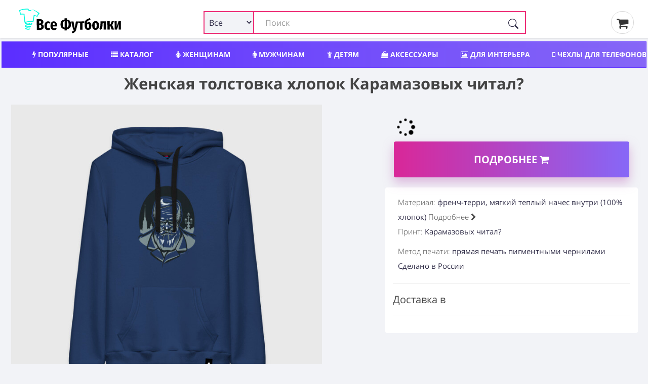

--- FILE ---
content_type: text/html; charset=utf-8
request_url: https://sankt-peterburg.vse-footbolki.ru/woman_hoodie-2956317
body_size: 17616
content:
<!DOCTYPE html>
<!--[if IE]><![endif]-->
<!--[if IE 8 ]><html dir="ltr" lang="ru" class="ie8"><![endif]-->
<!--[if IE 9 ]><html dir="ltr" lang="ru" class="ie9"><![endif]-->
<!--[if (gt IE 9)|!(IE)]><!-->
<html prefix="og: ogp.me/ns#" dir="ltr" lang="ru" itemscope itemtype="http://schema.org/ItemList">
<!--<![endif]-->
<head>
<meta charset="UTF-8" />
<meta name="viewport" content="width=device-width, initial-scale=1">
<meta http-equiv="X-UA-Compatible" content="IE=edge">
<title>Женская толстовка хлопок Карамазовых читал? ❤ — купить по выгодной цене на «Все Футболки.Ру» | Принт — 2956317 в Санкт-Петербурге</title>
<link rel="search" type="application/opensearchdescription+xml" href="/opensearch.xml" title="Все Футболки.ру в Санкт-Петербурге"/>
<base href="https://sankt-peterburg.vse-footbolki.ru/" />
<link rel='dns-prefetch' href='https://fonts.gstatic.com' />
<link rel='dns-prefetch' href='https://mc.yandex.ru' />
<link rel='dns-prefetch' href='https://www.google-analytics.com' />
	
<meta property="og:type" content="website" />
<meta name="description" content="➤ Женская толстовка хлопок Карамазовых читал? — материал френч-терри, мягкий теплый начес внутри (100% хлопок)| Принт — 2956317. Сегодня можно купить по выгодной цене — Быстрая доставка в пункт выдачи или курьером на указанный адрес в Санкт-Петербурге" /><style>
@font-face{font-family:'FontAwesome';font-display:swap;src:url(/catalog/view/javascript/font-awesome/fonts/fontawesome-webfont.woff) format('woff'),url(/catalog/view/javascript/font-awesome/fonts/fontawesome-webfont.ttf) format('truetype'),url(/catalog/view/javascript/font-awesome/fonts/fontawesome-webfont.svg) format('svg');font-weight:400;font-style:normal}.fa{display:inline-block;font:normal normal normal 14px/1 FontAwesome;font-size:inherit;text-rendering:auto;-webkit-font-smoothing:antialiased;-moz-osx-font-smoothing:grayscale}.fa-lg{font-size:1.33333333em;line-height:.75em;vertical-align:-15%}.fa-2x{font-size:2em}.fa-3x{font-size:3em}.fa-4x{font-size:4em}.fa-5x{font-size:5em}
@font-face{font-family:'Open Sans';font-display:swap;font-style:italic;font-weight:400;src:local('Open Sans Italic'),local(OpenSans-Italic),url(https://fonts.gstatic.com/s/opensans/v16/mem6YaGs126MiZpBA-UFUK0Udc1GAK6bt6o.woff2) format("woff2");unicode-range:U+0460-052F,U+1C80-1C88,U+20B4,U+2DE0-2DFF,U+A640-A69F,U+FE2E-FE2F}@font-face{font-family:'Open Sans';font-display:swap;font-style:italic;font-weight:400;src:local('Open Sans Italic'),local(OpenSans-Italic),url(https://fonts.gstatic.com/s/opensans/v16/mem6YaGs126MiZpBA-UFUK0ddc1GAK6bt6o.woff2) format("woff2");unicode-range:U+0400-045F,U+0490-0491,U+04B0-04B1,U+2116}@font-face{font-family:'Open Sans';font-display:swap;font-style:italic;font-weight:400;src:local('Open Sans Italic'),local(OpenSans-Italic),url(https://fonts.gstatic.com/s/opensans/v16/mem6YaGs126MiZpBA-UFUK0Xdc1GAK6bt6o.woff2) format("woff2");unicode-range:U+0100-024F,U+0259,U+1E00-1EFF,U+2020,U+20A0-20AB,U+20AD-20CF,U+2113,U+2C60-2C7F,U+A720-A7FF}@font-face{font-family:'Open Sans';font-display:swap;font-style:italic;font-weight:400;src:local('Open Sans Italic'),local(OpenSans-Italic),url(https://fonts.gstatic.com/s/opensans/v16/mem6YaGs126MiZpBA-UFUK0Zdc1GAK6b.woff2) format("woff2");unicode-range:U+0000-00FF,U+0131,U+0152-0153,U+02BB-02BC,U+02C6,U+02DA,U+02DC,U+2000-206F,U+2074,U+20AC,U+2122,U+2191,U+2193,U+2212,U+2215,U+FEFF,U+FFFD}@font-face{font-family:'Open Sans';font-display:swap;font-style:normal;font-weight:300;src:local('Open Sans Light'),local(OpenSans-Light),url(https://fonts.gstatic.com/s/opensans/v16/mem5YaGs126MiZpBA-UN_r8OX-hpKKSTj5PW.woff2) format("woff2");unicode-range:U+0460-052F,U+1C80-1C88,U+20B4,U+2DE0-2DFF,U+A640-A69F,U+FE2E-FE2F}@font-face{font-family:'Open Sans';font-display:swap;font-style:normal;font-weight:300;src:local('Open Sans Light'),local(OpenSans-Light),url(https://fonts.gstatic.com/s/opensans/v16/mem5YaGs126MiZpBA-UN_r8OVuhpKKSTj5PW.woff2) format("woff2");unicode-range:U+0400-045F,U+0490-0491,U+04B0-04B1,U+2116}@font-face{font-family:'Open Sans';font-display:swap;font-style:normal;font-weight:300;src:local('Open Sans Light'),local(OpenSans-Light),url(https://fonts.gstatic.com/s/opensans/v16/mem5YaGs126MiZpBA-UN_r8OXOhpKKSTj5PW.woff2) format("woff2");unicode-range:U+0100-024F,U+0259,U+1E00-1EFF,U+2020,U+20A0-20AB,U+20AD-20CF,U+2113,U+2C60-2C7F,U+A720-A7FF}@font-face{font-family:'Open Sans';font-display:swap;font-style:normal;font-weight:300;src:local('Open Sans Light'),local(OpenSans-Light),url(https://fonts.gstatic.com/s/opensans/v16/mem5YaGs126MiZpBA-UN_r8OUuhpKKSTjw.woff2) format("woff2");unicode-range:U+0000-00FF,U+0131,U+0152-0153,U+02BB-02BC,U+02C6,U+02DA,U+02DC,U+2000-206F,U+2074,U+20AC,U+2122,U+2191,U+2193,U+2212,U+2215,U+FEFF,U+FFFD}@font-face{font-family:'Open Sans';font-display:swap;font-style:normal;font-weight:400;src:local('Open Sans Regular'),local(OpenSans-Regular),url(https://fonts.gstatic.com/s/opensans/v16/mem8YaGs126MiZpBA-UFWJ0bf8pkAp6a.woff2) format("woff2");unicode-range:U+0460-052F,U+1C80-1C88,U+20B4,U+2DE0-2DFF,U+A640-A69F,U+FE2E-FE2F}@font-face{font-family:'Open Sans';font-display:swap;font-style:normal;font-weight:400;src:local('Open Sans Regular'),local(OpenSans-Regular),url(https://fonts.gstatic.com/s/opensans/v16/mem8YaGs126MiZpBA-UFUZ0bf8pkAp6a.woff2) format("woff2");unicode-range:U+0400-045F,U+0490-0491,U+04B0-04B1,U+2116}@font-face{font-family:'Open Sans';font-display:swap;font-style:normal;font-weight:400;src:local('Open Sans Regular'),local(OpenSans-Regular),url(https://fonts.gstatic.com/s/opensans/v16/mem8YaGs126MiZpBA-UFW50bf8pkAp6a.woff2) format("woff2");unicode-range:U+0100-024F,U+0259,U+1E00-1EFF,U+2020,U+20A0-20AB,U+20AD-20CF,U+2113,U+2C60-2C7F,U+A720-A7FF}@font-face{font-family:'Open Sans';font-display:swap;font-style:normal;font-weight:400;src:local('Open Sans Regular'),local(OpenSans-Regular),url(https://fonts.gstatic.com/s/opensans/v16/mem8YaGs126MiZpBA-UFVZ0bf8pkAg.woff2) format("woff2");unicode-range:U+0000-00FF,U+0131,U+0152-0153,U+02BB-02BC,U+02C6,U+02DA,U+02DC,U+2000-206F,U+2074,U+20AC,U+2122,U+2191,U+2193,U+2212,U+2215,U+FEFF,U+FFFD}@font-face{font-family:'Open Sans';font-display:swap;font-style:normal;font-weight:700;src:local('Open Sans Bold'),local(OpenSans-Bold),url(https://fonts.gstatic.com/s/opensans/v16/mem5YaGs126MiZpBA-UN7rgOX-hpKKSTj5PW.woff2) format("woff2");unicode-range:U+0460-052F,U+1C80-1C88,U+20B4,U+2DE0-2DFF,U+A640-A69F,U+FE2E-FE2F}@font-face{font-family:'Open Sans';font-display:swap;font-style:normal;font-weight:700;src:local('Open Sans Bold'),local(OpenSans-Bold),url(https://fonts.gstatic.com/s/opensans/v16/mem5YaGs126MiZpBA-UN7rgOVuhpKKSTj5PW.woff2) format("woff2");unicode-range:U+0400-045F,U+0490-0491,U+04B0-04B1,U+2116}@font-face{font-family:'Open Sans';font-display:swap;font-style:normal;font-weight:700;src:local('Open Sans Bold'),local(OpenSans-Bold),url(https://fonts.gstatic.com/s/opensans/v16/mem5YaGs126MiZpBA-UN7rgOXOhpKKSTj5PW.woff2) format("woff2");unicode-range:U+0100-024F,U+0259,U+1E00-1EFF,U+2020,U+20A0-20AB,U+20AD-20CF,U+2113,U+2C60-2C7F,U+A720-A7FF}@font-face{font-family:'Open Sans';font-display:swap;font-style:normal;font-weight:700;src:local('Open Sans Bold'),local(OpenSans-Bold),url(https://fonts.gstatic.com/s/opensans/v16/mem5YaGs126MiZpBA-UN7rgOUuhpKKSTjw.woff2) format("woff2");unicode-range:U+0000-00FF,U+0131,U+0152-0153,U+02BB-02BC,U+02C6,U+02DA,U+02DC,U+2000-206F,U+2074,U+20AC,U+2122,U+2191,U+2193,U+2212,U+2215,U+FEFF,U+FFFD}
		
		* {
			-webkit-box-sizing: border-box;
			-moz-box-sizing: border-box;
			box-sizing: border-box;
		}
		
		div {
			display: block;
		}
		html {
			font-family: 'Open Sans', sans-serif;
			font-weight: 400;
			font-size: 14px;
			line-height: 1.6;
			width: 100%;
			-webkit-font-smoothing: antialiased;
			-moz-osx-font-smoothing: grayscale;
			-ms-text-size-adjust: 100%;
			-webkit-text-size-adjust: 100%;
		}
		
		
		@media (min-width: 1200px) {
			.container {
				width: 100%;
			}
		}
		
		@media (min-width: 992px) {
			.container {
				width: 100%;
			}
		}
		@media (min-width: 768px) {
			.container {
				width: 100%;
			}
		}
		
		.container {
			padding-right: 4px;
			padding-left: 4px;
			max-width: 1500px;
			margin: 0 auto;
		}
		
		
		.btn-group-vertical>.btn-group:after,.btn-group-vertical>.btn-group:before,.btn-toolbar:after,.btn-toolbar:before,.clearfix:after,.clearfix:before,.container-fluid:after,.container-fluid:before,.container:after,.container:before,.dl-horizontal dd:after,.dl-horizontal dd:before,.form-horizontal .form-group:after,.form-horizontal .form-group:before,.modal-footer:after,.modal-footer:before,.modal-header:after,.modal-header:before,.nav:after,.nav:before,.navbar-collapse:after,.navbar-collapse:before,.navbar-header:after,.navbar-header:before,.navbar:after,.navbar:before,.pager:after,.pager:before,.panel-body:after,.panel-body:before,.row:after,.row:before {
			display: table;
			content: " ";
		}
		
		.btn-group-vertical>.btn-group:after,.btn-toolbar:after,.clearfix:after,.container-fluid:after,.container:after,.dl-horizontal dd:after,.form-horizontal .form-group:after,.modal-footer:after,.modal-header:after,.nav:after,.navbar-collapse:after,.navbar-header:after,.navbar:after,.pager:after,.panel-body:after,.row:after {
			clear: both
		}
		
		
		.input-group .form-control, .input-group-addon, .input-group-btn {
			display: table-cell;
		}
		
		.input-group .form-control {
			position: relative;
			z-index: 2;
			float: left;
			width: 100%;
			margin-bottom: 0;
		}
		
		.input-lg {
			
			padding: 10px 16px;
			
		}
		
		.input-group-btn {
			position: relative;
			font-size: 0;
			white-space: nowrap;
		}
		
		.input-group-addon, .input-group-btn {
			width: 1%;
			vertical-align: middle;
		}
		
		.input-group .form-control, .input-group-addon, .input-group-btn {
			display: table-cell;
		}
		
		.input-group {
			position: relative;
			display: table;
			border-collapse: separate;
		}

		.btn-group, .btn-group-vertical {
			position: relative;
			display: inline-block;
			vertical-align: middle;
		}
		
		.btn-group>.btn:first-child {
			margin-left: 0;
		}
		
		.btn-group-vertical>.btn, .btn-group>.btn {
			position: relative;
			float: left;
		}
	
	/* flex */
	
	.row_flex {
		
		display: flex;
		flex-wrap: wrap;
		justify-content: space-between;
		align-items: center;
	
	}
	
	.logo_flex {
		display: block;
		margin-left: 15px;
	}
	
	
	
	
	.search_flex {
		min-width: 50%;
	}
	
	.thumb_share { margin: 0px 25px;}
	
	@media (max-width: 767px) {
		.search_flex {
			width: 100%;
			order: 3;
			margin-top: 5px;
		}
		
		.thumb_share {
			order: 2;
			margin: 0px 10px;
		}
		
		.logo_flex {
			display: block;
			margin-left: 0;
		}

	}
	
	#search input.form-control {
		border: 2px solid #ed2f77 !important;
		padding-left: 120px;
	}
	
	#search .btn-lg {
		border-radius: 4px;
		border-top-left-radius: 0 !important;
		border-bottom-left-radius: 0 !important;
	}
	
	.search_flex .input-group {
		display: block !important;
	}
	

	
	.search_form_select {
		display: inline-block;
		position: absolute;
		left: 0px;
		border: 2px solid #ed2f77;
		background-color: #f2f3f7;
		padding-left: 5px;
		height: 45px;
		border-radius: 3px;
		width: 100px;
		z-index: 10;
		font-size: 16px!important;
	}
	
	.search-form_submit {
		background: #0000;
		cursor: pointer;
		display: inline-block;
		height: 45px;
		padding: 15px 15px;
		position: absolute;
		right: 0;
		top: auto;
		border: 0;
		z-index: 10;
	}
	
	.product-grid .product {
		overflow: hidden;
	}
	</style>	
<meta name="copyright" content="https://sankt-peterburg.vse-footbolki.ru/ © 2009 - 2023. Все Футболки.ру в Санкт-Петербурге" />
<link href="catalog/view/javascript/bootstrap/css/bootstrap.min.css?1" rel="stylesheet " media="screen" />
<link href="catalog/view/theme/default/stylesheet/stylesheet.css?1.7" rel="stylesheet">
<script src="https://vse-footbolki.ru/catalog/view/javascript/jquery/jq-3.js"></script>	
<script src="https://vse-footbolki.ru/catalog/view/javascript/common.js"></script>
<link href="https://sankt-peterburg.vse-footbolki.ru/woman_hoodie-2956317" rel="canonical" />
<link href="https://sankt-peterburg.vse-footbolki.ru/image/catalog/ico-vf.jpg" rel="icon" />
</head>
<body class="product-product-20449135">
<header>
<div class="container">
<div class="row_flex">
<div class="logo_flex"> <!-- col-sm-4 col-xs-2 col-md-3 -->
<a href="https://sankt-peterburg.vse-footbolki.ru/" title="https://sankt-peterburg.vse-footbolki.ru/ | «Все Футболки.ру»  в Санкт-Петербурге">
<!-- <div id="logo"></div> -->
<svg baseProfile="tiny-ps" xmlns="http://www.w3.org/2000/svg" viewBox="0 0 400 106" width="240" height="55"><title>Все Футболки.ру</title><defs><image width="79" height="82" id="img1" href="[data-uri]"></image></defs><style>tspan { white-space:pre }</style><path fill="#000000" aria-label="Вcе Футболки" d="M92.56 65.21Q96.38 66.08 98.65 68.39Q100.92 70.64 100.94 75.05Q100.97 81.23 96.82 84.17Q92.67 87.05 85.47 87.08L74.1 87.14L73.89 45.9L83.95 45.85Q91.28 45.82 95.34 48.48Q99.4 51.07 99.42 56.31Q99.44 59.82 97.55 62.09Q95.65 64.3 92.56 65.21ZM84.88 52.45L83.27 52.46L83.32 62.46L85.11 62.45Q87.79 62.44 88.91 61.12Q90.04 59.81 90.02 57.25Q90.01 54.87 88.75 53.68Q87.56 52.44 84.88 52.45ZM85.55 80.3Q88.47 80.28 89.95 78.97Q91.43 77.59 91.42 74.56Q91.4 71.58 90.03 70.16Q88.65 68.68 85.67 68.69L83.35 68.71L83.41 80.31L85.55 80.3ZM116.73 54.32Q119.47 54.31 121.68 55.25Q123.89 56.19 125.8 58.14L122.13 63.1Q119.68 61.15 117.48 61.16Q115.04 61.17 113.86 63.44Q112.68 65.64 112.71 71.36Q112.74 76.77 114 78.85Q115.26 80.92 117.52 80.91Q118.71 80.91 119.72 80.49Q120.73 80.06 122.04 79.05L125.93 84.2Q122.08 87.91 117.02 87.94Q110.59 87.97 107 83.82Q103.41 79.61 103.37 71.46Q103.34 66.17 104.93 62.35Q106.58 58.48 109.6 56.44Q112.63 54.34 116.73 54.32ZM151.22 70.33Q151.23 72.24 151.06 73.61L134.98 73.69Q135.3 77.97 136.56 79.63Q137.88 81.23 140.32 81.22Q141.93 81.21 143.41 80.61Q144.9 79.94 146.62 78.63L150.33 83.49Q145.95 87.79 139.7 87.82Q133.03 87.86 129.56 83.53Q126.08 79.15 126.04 71.29Q126.01 63.44 129.26 58.84Q132.57 54.24 138.7 54.21Q144.53 54.18 147.83 58.33Q151.18 62.42 151.22 70.33ZM142.46 68.23L142.46 67.82Q142.44 63.77 141.59 61.99Q140.81 60.15 138.79 60.16Q137 60.17 136.06 61.96Q135.17 63.69 134.96 68.27L142.46 68.23ZM204.59 65.61Q204.63 74.59 200.43 79.07Q196.28 83.56 189.02 84.01L189.05 88.89L180 88.93L179.98 84.05Q172.71 83.67 168.46 79.29Q164.28 74.91 164.23 66.1Q164.19 57 168.33 52.58Q172.48 48.09 179.8 47.7L179.77 43.12L188.82 43.07L188.84 47.65Q196.11 48.03 200.3 52.42Q204.54 56.8 204.59 65.61ZM188.46 78.24Q190.96 77.93 192.38 76.67Q193.86 75.36 194.5 72.74Q195.2 70.06 195.18 65.65Q195.15 59.29 193.53 56.5Q191.91 53.71 188.34 53.43L188.46 78.24ZM173.64 66.06Q173.67 72.42 175.23 75.21Q176.85 77.94 180.48 78.22L180.36 53.47Q177.86 53.78 176.38 55.09Q174.96 56.35 174.26 59.03Q173.62 61.65 173.64 66.06ZM231.97 54.76L223.92 86.45Q220.88 98.67 208.39 99.62L207.4 93.44Q211.15 92.77 213.05 91.27Q215 89.71 216.06 86.43L212.73 86.45L205.01 54.89L214.06 54.85L218.35 80.65L223.1 54.8L231.97 54.76ZM231.74 54.76L255.54 54.64L254.51 61.31L247.96 61.34L248.08 86.28L239.09 86.32L238.97 61.39L231.77 61.42L231.74 54.76ZM272.1 56.76Q274.78 56.75 276.99 58.34Q279.2 59.94 280.53 63.27Q281.85 66.53 281.88 71.35Q281.92 79.15 278.54 83.15Q275.17 87.09 269.22 87.12Q262.97 87.15 259.61 82.89Q256.26 78.56 256.21 68.56Q256.17 61.6 257.16 57.19Q258.15 52.78 260.52 50.04Q262.89 47.29 267.17 45.6Q270.26 44.39 271.92 43.61Q273.58 42.77 275.84 41.33L279.08 46.79Q277.3 48.05 275.4 49.07Q273.5 50.03 270.59 51.29Q268.51 52.14 267.32 53.27Q266.2 54.41 265.49 56.38Q264.85 58.29 264.63 61.56Q267.1 56.79 272.1 56.76ZM269.13 80.52Q270.37 80.51 271.09 79.91Q271.86 79.26 272.26 77.35Q272.67 75.38 272.65 71.63Q272.64 68.3 272.27 66.52Q271.9 64.74 271.19 64.09Q270.53 63.43 269.46 63.44Q266.72 63.45 265.43 67.62L265.45 71.55Q265.47 76.67 266.38 78.63Q267.28 80.53 269.13 80.52ZM298.04 53.42Q304.23 53.39 307.7 57.6Q311.23 61.8 311.28 70.19Q311.32 78.23 307.83 82.65Q304.4 87.01 298.2 87.04Q292.01 87.07 288.48 82.86Q285.01 78.59 284.97 70.26Q284.93 62.11 288.36 57.81Q291.85 53.45 298.04 53.42ZM298.07 60.08Q295.99 60.09 295.05 62.42Q294.17 64.69 294.19 70.22Q294.22 75.93 295.13 78.19Q296.09 80.44 298.17 80.43Q300.26 80.42 301.14 78.16Q302.08 75.83 302.05 70.24Q302.02 64.59 301.06 62.33Q300.15 60.07 298.07 60.08ZM316.85 54.34L337.51 54.24L337.66 85.83L328.68 85.88L328.55 60.88L324.68 60.9L324.74 60.96L324.25 69.18Q323.86 75.78 322.99 79.06Q322.11 82.28 320.27 83.89Q318.49 85.51 314.69 86.72L312.46 80.18Q313.82 79.46 314.53 78.51Q315.24 77.49 315.59 75.29Q315.93 73.09 316.15 68.74L316.85 54.34ZM359.47 54.13L367.56 54.09L361.21 68.76L368.26 85.68L359.27 85.72L353.9 72.12L351.88 72.13L351.95 85.76L342.96 85.8L342.8 54.21L351.79 54.16L351.85 66.6L354.06 66.59L359.47 54.13ZM394.17 53.95L394.33 85.55L386.23 85.59L386.18 74.23Q386.16 70.66 386.44 68.04Q386.79 65.36 387.43 62.74L379.27 85.62L370.46 85.67L370.3 54.07L378.4 54.03L378.45 65.52Q378.48 71.59 377.2 76.95L385.3 54L394.17 53.95Z"></path><use href="#img1" x="6" y="5"></use></svg>	
</a>
</div>
<!-- col-sm-6 col-xs-8 col-md-7 -->	
<div class="search_flex"><div id="search" class="input-group" itemType="https://schema.org/WebSite" itemscope="">
  <link itemprop="url" href="https://vse-footbolki.ru/" />
  <form name="search" itemprop="potentialAction" itemscope itemtype="https://schema.org/SearchAction" class="search-form" id="search-form" onsubmit="submitForm()" action="/search/?search=" method="GET">
    <meta itemprop="target" content="https://vse-footbolki.ru/search/?search={search}"/>
  <input id="search_input" itemProp="query-input" type="text" name="search" value="" placeholder="Поиск" autoComplete="off" autoCapitalize="off" spellcheck="false" class="form-control input-lg" />
  <select name="v" id="v" class="search_form_select">
    <option selected value>Все</option>
    <option data-url="/child/" value="childwear">Детям</option>
    <option data-url="/women/" value="womanwear">Женщинам</option>
    <option data-url="/men/" value="manwear">Мужчинам</option>
    <option data-url="/aksessuary/" value="accessory">Аксессуары</option>
    <option data-url="/headwear/" value="headwear">Головные уборы</option>
    <option data-url="/posuda/" value="tableware">Посуда</option>
    <option data-url="/interer/" value="interior">Для дома</option>
    <option data-url="/school/" value="school">Для школы</option>
    <option data-url="/phone-cases/" value="cases">Чехлы</option>
  </select>
    <button id="search_btn" type="submit" class="search-form_submit" aria-label="Поиск" tabindex="0">
      <svg xmlns="http://www.w3.org/2000/svg" width="20" height="20" fill="currentColor" class="bi bi-search search-form_submit-icon" viewBox="0 0 16 16">
        <path d="M11.742 10.344a6.5 6.5 0 1 0-1.397 1.398h-.001c.03.04.062.078.098.115l3.85 3.85a1 1 0 0 0 1.415-1.414l-3.85-3.85a1.007 1.007 0 0 0-.115-.1zM12 6.5a5.5 5.5 0 1 1-11 0 5.5 5.5 0 0 1 11 0z"></path>
      </svg>
    </button>
  </form>
</div>
 
</div>
<!-- col-sm-2 col-xs-2 col-md-2  -->
<div class="thumb_share">
<a href="/myorder"><i class="fa fa-shopping-cart" aria-hidden="true"></i>&thinsp;</a>
</div>
</div>
</div>
</header>
<div class="container">
<nav id="menu">
<div class="nav_wrap" style="width:100%; height:50px; overflow:hidden;">
<ul class="nav_header">
<li><a title="Популярный мерч, трендовые вещи с принтами" href="/top/"><i class="fa fa-bolt" aria-hidden="true"></i> Популярные</a></li>
<li><a title="Каталог товаров и принтов" href="/c/"><i class="fa fa-list" aria-hidden="true"></i> Каталог</a></li>	
<li><a title="Женский мерч, одежда и аксессуары" href="/women/"><i class="fa fa-female" aria-hidden="true"></i> Женщинам</a></li>
<li><a title="Мужской мерч, одежда и аксессуары" href="/men/"><i class="fa fa-male" aria-hidden="true"></i> Мужчинам</a></li>
<li><a title="Детский мерч, одежда и аксессуары" href="/child/"><i class="fa fa-child" aria-hidden="true"></i> Детям</a></li>
<li><a title="Аксессуары: обложки, сумки, наклейки" href="/aksessuary/"><i class="fa fa-shopping-bag" aria-hidden="true"></i> Аксессуары</a></li>
<li><a title="Товары для интерьера" href="/interer/"><i class="fa fa-picture-o" aria-hidden="true"></i> Для интерьера</a></li>
<li><a title="Чехлы для телефонов" href="/phone-cases/"><i class="fa fa-mobile" aria-hidden="true"></i> Чехлы для телефонов</a></li>
<li><a title="Шапки, бейсболки, маски" href="/headwear/">Шапки, бейсболки, маски</a></li>
<li><a title="Посуда, кружки, бутылки" href="/posuda/"><i class="fa fa-coffee" aria-hidden="true"></i> Посуда</a></li>
<li><a title="Новый мерч с принтами" href="/latest-products/">Новинки</a></li>
<li><a title="Популярные производители мерча" href="/brands/">Производители</a></li>
</ul>
</div>
</nav>
</div><link href="catalog/view/theme/default/stylesheet/e62af33a02d85f3c73d27b09de6cc306.css?376" rel="stylesheet">
<style>
  .gomarket {
    text-align: center;
  }
  .swiper-pagination-fraction {
    bottom: 3px;
    left: 0;
    font-size: 1rem;
    color: #9c9c9c;
    display: block;
    /* border: .8px solid #9c9c9c; */
    text-align: center;
    padding: 4px;
    border-radius: 4px;
  }
</style>
<script>
  $(function(){chprs();});
</script>
<div class="container" itemscope itemtype="http://schema.org/Product">
 <!-- Название -->
<div class="row">
<div class="col-md-12 col-sm-12 col-xs-12">
<h1 class="product">
Женская толстовка хлопок Карамазовых читал?</h1>
</div>
</div>
<!-- // -->
<div class="row">
<div class="col-sm-12 col-md-7 product_data ">
<div class="row" id="images">
<div class="col-sm-12">
  <div class="thumbnails"> 
    <div class="product-grid" style="overflow:hidden;">
      <div class="swiper-container" style="padding: 10px 0 10px 0;">
        <div class="swiper-wrapper" id="main">
          <div class="swiper-slide" style="max-width: 800px;max-height: 800px;">
            <a class="thumbnail" itemprop="image" href="image/catalog/vsm/0/2/2956/2956317/previews/people_16_woman_hoodie_front_darkblue_700.jpg" title="Женская толстовка хлопок Карамазовых читал?"> 
              <img src="[data-uri]" data-src="image/catalog/vsm/0/2/2956/2956317/previews/people_16_woman_hoodie_front_darkblue_700.jpg" title="Женская толстовка хлопок Карамазовых читал?" alt="Женская толстовка хлопок Карамазовых читал? фото" class="img-responsive swiper-lazy" id="main_img" itemprop="thumbnail" />
               <noscript><img src="image/catalog/vsm/0/2/2956/2956317/previews/people_16_woman_hoodie_front_darkblue_700.jpg"></noscript>
            </a>
          </div>
                  </div>
        <div class="swiper-pagination"></div>
        <div class="swiper-button-prev sp-arrow hidden-xs"><i class="fa fa-1x fa-angle-left next-arrow jet-arrow slick-arrow" style="display: flex;"></i></div>
        <div class="swiper-button-next sp-arrow hidden-xs"><i class="fa fa-1x fa-angle-right next-arrow jet-arrow slick-arrow" style="display: flex;"></i></div>
      </div>
    </div>
  </div>

  <div id="special_info" style="color:#4c4c4c;font-weight: 300;font-size: 11px;">
  
  </div>
  
<div id="mob_shopping_block"></div>
</div>
</div>
</div>
<div class="col-sm-12 col-md-5 product_data ">
<style>
  @media (min-width: 768px) {
    .price_block {
      margin-top: 30px
    }
  }
</style>
<div class="row shopping-block">
<div class="col-sm-12 price_block">
<span id="unavailable_product" class="unavailable_product_page"></span>
<span id="updOldPrice" class="old_price_product_page"></span>
<span id="updPrice" class="price_product_page"><i class="fa fa-spinner fa-pulse fa-1x fa-fw"></i></span>
<span class="discount_p"></span>
<span id="discount_text" style="display: inherit;"></span>
</div>
<div class="col-sm-12">
<a rel="nofollow noopener noreferrer" target="_blanc" class="gomarket" href="/url.php?url=aHR0cDovL2Jlc3Rmb290Ym9sa2kudnNlbWF5a2lzaG9wLnJ1L3Byb2R1Y3Qvd29tYW5faG9vZGllLzI5NTYzMTc=&_openstat=VF;product-page;5896;woman_hoodie-2956317&id=20449135">Подробнее <i class="fa fa-shopping-cart" aria-hidden="true"></i>
</a>
</div>
<!-- 
						<div class="watch_price_btn">
						<span onclick="addToPriceView('20449135','');"><i class="fa fa-bell-o"></i> Следить за ценой</span>
						</div>
											    -->
</div>
<div class="tabbable">
  <div class="tab-content" style="background-color:#fff;padding:15px;border-radius:4px;">
  <ul class="product_info" data-lup = "2021-09-23 07:33:04">
    <li><span>Материал:</span> френч-терри, мягкий теплый начес внутри (100% хлопок) <span data-toggle="collapse" data-target="#material_info" aria-expanded="false" style="cursor: pointer;" class="collapsed">Подробнее <i class="fa fa-chevron-right" aria-hidden="true"></i></span></li>    <li>
      <div id="material_info" class="collapse" style="background-color: rgb(242 243 247);color: rgb(0, 0, 0);border-radius: 5px;padding: 10px;">карман-кенгуру, эластичные манжеты и нижняя кромка, капюшон с подкладом и шнурком</div></li>    <li id="print_count"><span>Принт:</span> Карамазовых читал? </li> 
  </ul>
  <ul class="product_info">
  <li><span>Метод печати:</span> прямая печать пигментными чернилами</li>  
  <li>Сделано в России
  </li>
	 </ul>
<hr>
<h3>Доставка в <div class="prmn-cmngr"></div></h3>
<hr>
</div>
</div>
</div>
<div class="col-sm-12">
  <div class="bottom_links">
    <div class="btn-group">
      <a class="btn" rel="noopener" target="_blanc" title = "Мерч, одежда, аксессуары на тему КАРАМАЗОВЫХ ЧИТАЛ?" href="search/?search=Карамазовых-читал?">Весь мерч на тему «КАРАМАЗОВЫХ ЧИТАЛ?»</a>
    </div>
    
        <div class="btn-group">
      <a class="btn" title="Женщинам Карамазовых читал?" rel="noopener" target="_blanc" href="odezhda/women/?q=карамазовых-читал">Женщинам КАРАМАЗОВЫХ ЧИТАЛ?</a>
    </div>
        
        <div class="btn-group">
      <a class="btn" title="Толстовки, свитшоты, куртки Карамазовых читал?" rel="noopener" target="_blanc" href="odezhda/women/zhenskie-kofty-tolstovki-svitshoty/?q=карамазовых-читал">Толстовки, свитшоты, куртки КАРАМАЗОВЫХ ЧИТАЛ?</a>
    </div>
      
    
        <div class="btn-group">
      <a class="btn" title="Женские толстовки хлопок Карамазовых читал?" rel="noopener" target="_blanc" href="zhenskie-tolstovki-iz-hlopka/?q=карамазовых-читал">Женские толстовки хлопок КАРАМАЗОВЫХ ЧИТАЛ?</a>
    </div>
     
  </div>  


</div>
<div class="col-sm-12 product_description">
<hr>
<ul class="nav nav-tabs ">
<li class="active"><a href="#full_desc" data-toggle="tab">Описание</a></li>
<li><a href="#print_quality" data-toggle="tab">Качество печати</a></li><li><a href="#treatment" data-toggle="tab">Уход</a></li></ul>
<div class="tab-content product-grid main-page-tab">
<div class="tab-pane active box_product_page" id="full_desc"><h2>Женская толстовка хлопок с принтом Карамазовых читал?</h2>Базовая толстовка унисекс из хлопка с мягким и теплым начесом внутри. Капюшон регулируется шнурком, спереди большой карман. Можно заказать со своим принтом или вообще без него.<hr>  
</div>
<div class="tab-pane box_product_page"  id="print_quality">
<h2>Метод печати: прямая печать пигментными чернилами</h2><p>Термотрансферная технология&nbsp;&mdash; нанесение изображения на&nbsp;декорируемую поверхность с&nbsp;промежуточного носителя (специальной бумаги или пленки) при помощи термопресса. Обеспечивает потрясающую стойкость и&nbsp;возможность переноса на&nbsp;текстиль любого цвета и&nbsp;фактуры.</p>
<p>При термотранcферной печати используется особая, нетоксичная пленка без ПВХ, плоттер и&nbsp;термопресс. Сначала векторное изображение макета вырезается на&nbsp;специальном плоттере, а&nbsp;затем под высокой температурой и&nbsp;давлением пресса наносится на&nbsp;текстиль.</p>
<p>Данная технология используется для производства всех видов текстиля: футболки, толстовки, головные уборы, сумки и&nbsp;другие товары.</p>
<p>Максимальное количество цветов при печати: 4</p></div><div class="tab-pane box_product_page"  id="treatment"><p>Изображение, нанесенное методом термотрансферного переноса выдерживает многократные стирки при соблюдении правил эксплуатации: ручная стирка, но&nbsp;допускается стирка в&nbsp;стиральной машине в&nbsp;щадящем режиме при температуре воды не&nbsp;выше 30&deg;C.</p>
<p>Допускается гладить изделие только с&nbsp;обратной стороны, ни&nbsp;в&nbsp;коем случае не&nbsp;гладьте по&nbsp;изображению.</p>
<p>Перед стиркой необходимо вывернуть изделие наизнанку!</p>
<p>И&nbsp;&mdash; никакого отбеливателя!</p></div></div>
</div>
<div class="col-sm-12">
<div class="product-grid" style="padding-top:10px;">
<div id="for_load_name"></div>
<div id="load_container"></div>
<div class="divider100"></div>
  <div class="popup-wrapper">
    <input type="checkbox" class="popup-checkbox" id="popupCheckboxOne">
    <div class="popup" style="z-index:1000;">
      <label for="popupCheckboxOne" class="popup-closer">&#215;</label>
      <div class="popup-content" style="width: 100%; height: 100%; overflow-y: scroll;">
              <ul class="products-list-flex" id="popup_data"></ul>
      </div>
    </div>
  </div>

<script>
    
  document.addEventListener('click', function(e) {
    let checkboxStatus = $('.popup-checkbox').prop('checked')
    if ( $('.popup-checkbox').prop('checked') === true ) {
      $("body").css("overflow",'hidden');
    } else {
      if($('body').css('overflow') == "hidden"){
        $("body").css("overflow",'');
      }
    }
    if (e.target.className == 'popup') {
      if ( $('.popup-checkbox').prop('checked') === true ) {
        if ( event.target.className != 'products-list-flex' ) {
          document.querySelector('.popup-checkbox').checked = false;
        }
      }
    }
  });
</script>  
<script>
$(function() {
	var ajax_url = 'index.php?route=module/ajax_viewed/getproducts';
	if (20449135 != 0) 
		ajax_url += '&product_id=' + 20449135;
		
	ajax_url += '&setting=' + 'eyJuYW1lIjoiXHUwNDEyXHUwNDRiIFx1MDQ0MVx1MDQzY1x1MDQzZVx1MDQ0Mlx1MDQ0MFx1MDQzNVx1MDQzYlx1MDQzOCIsImxpbWl0IjoiNTAiLCJ3aWR0aCI6IjI4MCIsImhlaWdodCI6IjI4MCIsInN0YXR1cyI6IjEifQ==' ;
	
	var ajax_container;
	
	$.get(ajax_url,	function(data){
		$('#load_container').replaceWith(data);
    })
});
</script>
</div>
</div>
</div>
</div>
<script>
	if ($(window).width() < 480) {
  $('.shopping-block').appendTo($('#mob_shopping_block'));
}
</script>
<script>
  /*
	$('.gomarket').click(function() {
   var href = $(this).attr('data-hrf');
   window.open(href, '_blank');
 });
  */
</script>
<br>
<script>
var swiper_main_img = new Swiper('.swiper-container', {
  lazy: true,
  pagination: {
     el: '.swiper-pagination',
     clickable: true,
    type: "fraction",
  },
  mousewheel: true,
  navigation: {
        nextEl: '.swiper-button-next',
        prevEl: '.swiper-button-prev',
      },        
    slidesPerView: 1.15,
    spaceBetween: 5,
});



var swiper_additional = new Swiper('.swiper-container_add', {
      slidesPerView: 6.4,
      spaceBetween: 5,
      slidesPerColumn: 2,
      slidesPerGroup: 6,

  pagination: {
     el: '.swiper-pagination',
     clickable: true,
     type: 'progressbar',
  },

  navigation: {
          nextEl: '.swiper-button-next',
          prevEl: '.swiper-button-prev',
        },

  //mousewheel: true,
  keyboard: {
        enabled: true,
      },
  breakpoints: {

        640: {
          slidesPerView: 5.4,
          spaceBetween: 3,
          slidesPerColumn: 2,
          slidesPerGroup: 5,
        },
        320: {
          slidesPerView: 2.4,
          spaceBetween: 3,
          slidesPerColumn: 2,
          slidesPerGroup: 2,
        }
      },
});

</script>


<script>
function chprs() {
$.ajax({url:'/8a5da52ed126447d359e70c05721a8aa/vp.php',type:'post',data:{"i":"20449135","sku":"woman_hoodie-2956317","ms":"1"},dataType:'json',
success:function(data){
  {if((data.price) && (data.price > 0)){$('#updPrice').html(data.price + 'р.');$('.product_data').removeClass('hidden');}else{$('#updPrice').text('');}
  if((data.old_price) && (data.price > 0) && (data.old_price > 0) ){$('#updOldPrice').text(data.old_price + 'р.');
  var discount_text = '<span class="discount_text_pp hidden-xs">Краткосрочная скидка!<br>Цена скоро вырастет</span>';
  $('#updPrice').toggleClass('discount_price_product_page');
  $('#discount_text').html(discount_text);
  $('.product_data').removeClass('hidden');
  var discont = (100 - ((parseInt(data.price))*100/(parseInt(data.old_price))));
  discont = parseInt(discont);
  if (discont > 0) {
  $('.discount_p').text('–' + discont + '%');
  $(".discount_p").attr("class", "discount_p discount_p_p");
  }
  console.log(discont);
  }else{$('#updOldPrice').text('');
  $('#discount_text').hide();
  $('.discount_p_p').hide();
  }
  if((data.text) || (data.quantity == '-404')){
    if (data.text) {
      $( "h1" ).after( '<div id="unavailable_product" style="text-align:center;padding:15px;">' + data.text + '</div>' )
    }
    if  (data.quantity == '-404') {
      $( "h1" ).after( '<div id="unavailable_product" style="text-align:center;padding:15px;">Нет в наличии</div>' )
    }
  $('.product_data').hide();   
  $('.product_description').hide(); 
  
}
  }
}
})
}
</script>
<script>
$(window).one("load", function() {
  
  var special_info =  'Настоящее предложение является дизайн-макетом товара и не является предложением покупки готового товара. Товар является индивидуально-определенным и производится по заказу клиента. Мы изготовим его специально для вас!';
  $('#special_info').html(special_info);

  if ($('#main_img').length > 0) {

    var img_src = ($('#main_img')).attr('src');
    if (img_src.match(/placeholder/)){
      console.log('placeholder');
    $.ajax({url:'/8a5da52ed126447d359e70c05721a8aa/vmi.php',type:'post',data:{"i":"20449135","s":"woman_hoodie-2956317"},dataType:'json',
    success:function(data){
      console.log(data);
      if(data){
         $('#main').html('');
          $('#main_img').html('');
          swiper_main_img.appendSlide('<div class="swiper-slide" style="max-width: 800px;max-height: 800px;"><a href="'+ data.main_name_local +'"><img class="img-responsive" itemprop="thumbnail" src="' + data.main_name_local + '"></a></div>');
      }
    }
    });

    }

  }
  
    console.log('no_add_img');
  $.ajax({url:'/8a5da52ed126447d359e70c05721a8aa/vdi.php',type:'post',data:{"i":"20449135","s":"woman_hoodie-2956317"},dataType:'json',
    success:function(data){
      if(data.length > 0){
        for (var i = 0; i < data.length; i++) {
          swiper_main_img.appendSlide('<div class="swiper-slide" style="max-width: 800px;max-height: 800px;"><a href="/image/catalog/'+ data[i] +'"><img class="img-responsive" itemprop="thumbnail" src="/image/catalog/' + data[i] + '"></a></div>');
        }
        //$('#main').append(listitems);
        //swiper.init();
      }
    }
    
    
  });
  /*
  if(!$('.thumbnails .product-grid').length) {
     console.log('no_add_img');
     $.ajax({url:'/8a5da52ed126447d359e70c05721a8aa/vdi.php',type:'post',data:{"i":"20449135","s":"woman_hoodie-2956317"},dataType:'json',
     success:function(data){

       if(data.length > 0 && data.length < 5){
       //console.log(items);
       var listitems = '<div class="product-grid"><div class="row">';
       for (var i = 0; i < data.length; i++) {
       listitems += '<div class="col-md-3 col-sm-4 col-xs-6"><a href="/image/catalog/'+ data[i] +'"><img src="[data-uri]" class="lazyload img-responsive" itemprop="thumbnail" data-src ="/image/cache/catalog/' + data[i].replace("_700.", "_700-135x135.") + '"></a></div>';
       }

       listitems += '</div></div>';

       //console.log(listitems);
       $('.thumbnails').append(listitems);

      }

       if(data.length > 4){
       //console.log(items);
       var listitems = '<div class="product-grid" style="overflow:hidden;"><div class="swiper-container_add"><div class="swiper-wrapper">';
       for (var i = 0; i < data.length; i++) {
       listitems += '<div class="swiper-slide"><a href="/image/catalog/'+ data[i] +'"><img src="[data-uri]" class="lazyload img-responsive" itemprop="thumbnail" data-src ="/image/cache/catalog/' + data[i].replace("_700.", "_700-135x135.") + '"></a></div>';
       }

       listitems += '</div><div class="swiper-pagination"></div><div class="swiper-button-prev sp-arrow hidden-xs"><i class="fa fa-1x fa-angle-left next-arrow jet-arrow slick-arrow" style="display: flex;"></i></div><div class="swiper-button-next sp-arrow hodden-xs"><i class="fa fa-1x fa-angle-right next-arrow jet-arrow slick-arrow" style="display: flex;"></i></div></div></div>';

       //console.log(listitems);
       $('.thumbnails').append(listitems);

       var swiper_additional = new Swiper('.swiper-container_add', {
             slidesPerView: 5.4,
             spaceBetween: 5,
             slidesPerColumn: 2,
             slidesPerGroup: 5,

         pagination: {
            el: '.swiper-pagination',
            clickable: true,
            type: 'progressbar',
         },

         navigation: {
                 nextEl: '.swiper-button-next',
                 prevEl: '.swiper-button-prev',
               },

         //mousewheel: true,
         keyboard: {
               enabled: true,
             },
         breakpoints: {

               640: {
            slidesPerView: 4.4,
            spaceBetween: 3,
            slidesPerColumn: 2,
            slidesPerGroup: 4,
               },
               320: {
                 slidesPerView: 2.4,
                 spaceBetween: 2,
                 slidesPerColumn: 2,
                 slidesPerGroup: 2,
               }
             },
       });

      swiper_additional.init();
      swiper_additional.update();
}

     }
     });

} else {

 $.ajax({url:'/8a5da52ed126447d359e70c05721a8aa/vdi.php',type:'post',data:{"i":"20449135","s":"woman_hoodie-2956317"},dataType:'json'});

}
    
  */  
});
</script>

<link href="catalog/view/theme/default/stylesheet/prdct.css?1.2" type="text/css" rel="stylesheet">
<script src="catalog/view/javascript/prdct.js?36"></script>
<script src="catalog/view/javascript/srch.js?19"></script>
<script type="text/javascript">

$(window).one("load", function() {
  
	var search_key='0JrQsNGA0LDQvNCw0LfQvtCy0YvRhSDRh9C40YLQsNC7Pw%3D%3D';
  var ean='2956317';
  var mg= '';
  var v = '';
  
      
$.ajax({
  	url:'/8a5da52ed126447d359e70c05721a8aa/vst.php',type:'post',data:{"id":"20449135"},dataType:'json',
    success:function(data){}});

$.ajax({
	url:'index.php?route=product/product/related_sph',type:'post',data:'search_key='+search_key+'&ean='+ean+mg+v,
    success:function(html){$('#for_load_name').html(html);$('#for_load_name').fadeIn(300);}});
	});
    
    
  function getEanProducts(search_data) {
    $.ajax({
      url: 'index.php?route=product/search/searchEan',
      type: 'POST',
      data: search_data,
      dataType: 'json',
      beforeSend: function() {
    
      },
      complete: function() {
      },
      success: function(data) {
        if (data.products) {
          var products = data.products;
          if (products.length > 0) {
            var prdcts = renderShortProducts(products);
            $("#popup_data").html(prdcts);
          } 
        }
        
        if (data.total) {
          var total = data.total;
          if (total > 1) {
            var total_text = '<br>Ещё ' + total + ' с этим принтом <label for="popupCheckboxOne" class="popup-shower">Показать все</label>' ;
            //var total_text_1 = '<label for="popupCheckboxOne" class="popup-shower">+' + total + ' с этим дизайном</label>' ;
            $("#print_count").append(total_text);
            
            //$(".main_img").after(total_text_1);
          } 
        }
      }
      
    });
  }    
  
  var ean='2956317';
  getEanProducts('ean='+ean);
      
</script>
<script src="//yastatic.net/es5-shims/0.0.2/es5-shims.min.js" defer></script>
<script src="//yastatic.net/share2/share.js" defer></script>
<footer>
  <div class="container">
    <div class="row">
   <div class="col-sm-5">
	<ul class="list-unstyled">
	<li>
	<i>Все Футболки.ру</i> – каталог мерча, одежды, аксессуаров и сувениров c принтами. Более 11 000 000 прикольных вещей с оригинальными дизайнами от проверенных производителей и магазинов в Санкт-Петербурге. Создайте свой уникальный образ или сделайте полезный и уникальный подарок.
	Санкт-Петербург © 2009 - 2025</li>
	</ul>
      </div>
      <div class="col-sm-2">
        <ul class="list-unstyled">
	      <li><a href="/c/">Каталог</a></li>
        <li><a href="/top/">Популярные</a></li>
        <li><a href="/latest-products/">Новинки</a></li>
        </ul>
      </div>
      <div class="col-sm-3">
        <ul class="list-unstyled">
          <li><a href="/brands/">Производители</a></li>
        </ul>
      </div>
      <div class="col-sm-2">
        <ul class="list-unstyled">
          <li><a href="/wishlist/">Лист желаний</a></li>
        </ul>
      </div>
    </div>
    <hr>
  </div>
</footer>
<script>
var inputText="";function submitForm(){var e=document.getElementById("v"),t=e.options[e.selectedIndex].value;localStorage.setItem("v",t),localStorage.setItem("search_text",inputText.value),document.search.submit()}document.addEventListener("DOMContentLoaded",function(){var e=localStorage.getItem("v");e&&(document.getElementById("v").value=e,console.log(e));(inputText=document.getElementById("search_input")).value=localStorage.getItem("search_text")||"",console.log(inputText.value)}),document.addEventListener("DOMContentLoaded",function(){var e=document.getElementById("search_input");e.value=localStorage.getItem("search_text"),e.addEventListener("change",function(){localStorage.setItem("search_text",e.value),console.log(e.value)})});const selectElement=document.getElementById("v");selectElement.addEventListener("change",e=>{const t=selectElement.options[selectElement.selectedIndex].getAttribute("data-url"),n=selectElement.options[selectElement.selectedIndex].value;localStorage.setItem("v",n);const o=window.location.host;if(t)if(inputText=document.getElementById("search_input"),console.log(inputText.value),inputText.value){const e="//"+o+t+"?q="+inputText.value;console.log(e),window.location.href=e}else console.log(o+t)});  
</script>
<script defer src="/catalog/view/javascript/bootstrap/js/bootstrap.min.js?1"></script>

<!-- <script src="/catalog/view/javascript/connect_sw.js"></script> -->

<!-- Yandex.Metrika counter -->
<script>
    (function (d, w, c) {
        (w[c] = w[c] || []).push(function() {
            try {
                w.yaCounter150827 = new Ya.Metrika2({
                    id:150827,
                    clickmap:true,
                    trackLinks:true,
                    accurateTrackBounce:true,
                    webvisor:true,
                    ecommerce:"dataLayer"
                });
            } catch(e) { }
        });
        var n = d.getElementsByTagName("script")[0],
            s = d.createElement("script"),
            f = function () { n.parentNode.insertBefore(s, n); };
        s.type = "text/javascript";
        s.async = true;
        s.src = "https://mc.yandex.ru/metrika/tag.js";
        if (w.opera == "[object Opera]") {
            d.addEventListener("DOMContentLoaded", f, false);
        } else { f(); }
    })(document, window, "yandex_metrika_callbacks2");
</script>
<noscript><div><img src="https://mc.yandex.ru/watch/150827" style="position:absolute; left:-9999px;" alt="" /></div></noscript>
<!-- /Yandex.Metrika counter -->
<!-- <script src="//code.jivosite.com/widget/qozitgAvTh" async></script> -->
</body>
</html>